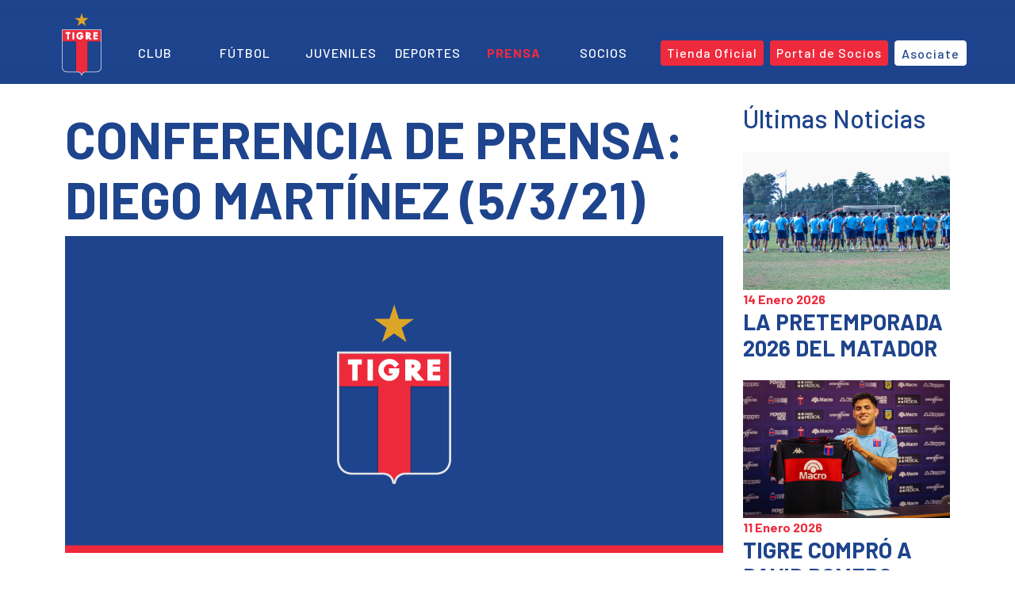

--- FILE ---
content_type: text/html; charset=UTF-8
request_url: https://catigre.com.ar/tigre_play/conferencia-de-prensa-diego-martinez-5-3-21/
body_size: 13429
content:
<!DOCTYPE html>
<html lang="es">
<head>
<meta charset="UTF-8">
<meta charset="UTF-8">
<meta name="viewport" content="width=device-width, initial-scale=1.0">
<meta http-equiv="X-UA-Compatible" content="ie=edge">
<meta name="description" content="Sitio Oficial del Club Atlético Tigre">
<base href="https://catigre.com.ar/" target="_self">
<!-- Global site tag (gtag.js) - Google Analytics -->
<script async src="https://www.googletagmanager.com/gtag/js?id=G-QS2NXWKXBJ"></script>
<script>
window.dataLayer = window.dataLayer || [];
function gtag(){dataLayer.push(arguments);}
gtag('js', new Date());
gtag('config', 'G-QS2NXWKXBJ');
</script>
<!-- Hotjar Tracking Code for https://catigre.com.ar -->
<script>
(function(h,o,t,j,a,r){
h.hj=h.hj||function(){(h.hj.q=h.hj.q||[]).push(arguments)};
h._hjSettings={hjid:2534621,hjsv:6};
a=o.getElementsByTagName('head')[0];
r=o.createElement('script');r.async=1;
r.src=t+h._hjSettings.hjid+j+h._hjSettings.hjsv;
a.appendChild(r);
})(window,document,'https://static.hotjar.com/c/hotjar-','.js?sv=');
</script>
<!-- FUENTES -->
<link rel="preconnect" href="https://fonts.gstatic.com">
<link href="https://fonts.googleapis.com/css2?family=Montserrat:ital,wght@0,100;0,200;0,300;0,400;0,500;0,600;0,700;0,800;0,900;1,100;1,200;1,300;1,400;1,500;1,600;1,700;1,800;1,900&display=swap" rel="stylesheet">
<link rel="preconnect" href="https://fonts.googleapis.com">
<link rel="preconnect" href="https://fonts.gstatic.com" crossorigin>
<link href="https://fonts.googleapis.com/css2?family=Barlow:ital,wght@0,100;0,200;0,300;0,400;0,500;0,600;0,700;0,800;0,900;1,100;1,200;1,300;1,400;1,500;1,600;1,700;1,800;1,900&display=swap" rel="stylesheet">
<!-- ICONOS -->
<script src="https://kit.fontawesome.com/12fda31b90.js" crossorigin="anonymous"></script>
<!-- BOOTSTRAP CSS -->
<link href="https://cdn.jsdelivr.net/npm/bootstrap@5.0.1/dist/css/bootstrap.min.css" rel="stylesheet" integrity="sha384-+0n0xVW2eSR5OomGNYDnhzAbDsOXxcvSN1TPprVMTNDbiYZCxYbOOl7+AMvyTG2x" crossorigin="anonymous">
<!-- FAVICON -->
<!-- PARA CUALQUIER NAVEGADOR -->
<link rel="icon" type="image/png" sizes="48x48" href="https://catigre.com.ar/wp-content/uploads/2021/07/favicon.png" >
<link rel="icon" type="image/png" sizes="16x16" href="https://catigre.com.ar/wp-content/uploads/2021/07/favicon-16x16.png">
<link rel="icon" type="image/png" sizes="32x32" href="https://catigre.com.ar/wp-content/uploads/2021/07/favicon-32x32.png">
<!-- PARA LOS MODELOS MAS RECIENTES DE IPAD Y IPHONE -->
<link rel="apple-touch-icon" sizes="57x57" href="https://catigre.com.ar/wp-content/uploads/2021/07/apple-icon-57x57.png">
<link rel="apple-touch-icon" sizes="60x60" href="https://catigre.com.ar/wp-content/uploads/2021/07/apple-icon-60x60.png">
<link rel="apple-touch-icon" sizes="72x72" href="https://catigre.com.ar/wp-content/uploads/2021/07/apple-icon-72x72.png">
<link rel="apple-touch-icon" sizes="76x76" href="https://catigre.com.ar/wp-content/uploads/2021/07/apple-icon-76x76.png">
<link rel="apple-touch-icon" sizes="114x114" href="https://catigre.com.ar/wp-content/uploads/2021/07/apple-icon-114x114.png">
<link rel="apple-touch-icon" sizes="120x120" href="https://catigre.com.ar/wp-content/uploads/2021/07/apple-icon-120x120.png">
<link rel="apple-touch-icon" sizes="144x144" href="https://catigre.com.ar/wp-content/uploads/2021/07/apple-icon-144x144.png">
<link rel="apple-touch-icon" sizes="152x152" href="https://catigre.com.ar/wp-content/uploads/2021/07/apple-icon-152x152.png">
<link rel="apple-touch-icon" sizes="180x180" href="https://catigre.com.ar/wp-content/uploads/2021/07/apple-icon-180x180.png">
<!-- PARA GOOGLE TV -->
<link rel="icon" type="image/png" sizes="192x192"  href="https://catigre.com.ar/wp-content/uploads/2021/07/android-icon-192x192.png">
<link rel="icon" type="image/png" sizes="96x96" href="https://catigre.com.ar/wp-content/uploads/2021/07/favicon-96x96.png">
<link rel="manifest" href="https://catigre.com.ar/superpwa-manifest.json"><!-- http://matadordevictoria.com/wp-content/uploads/2021/07/manifest.json -->
<meta name="msapplication-TileColor" content="#ffffff">
<meta name="msapplication-TileImage" content="https://catigre.com.ar/wp-content/uploads/2021/07/ms-icon-144x144.png">
<meta name="theme-color" content="#ffffff">
<!-- FIN FAVICON -->
<!-- Manifest added by SuperPWA - Progressive Web Apps Plugin For WordPress -->
<link rel="manifest" href="/superpwa-manifest.json">
<link rel="prefetch" href="/superpwa-manifest.json">
<meta name="theme-color" content="#1e448d">
<!-- / SuperPWA.com -->
<meta name='robots' content='index, follow, max-image-preview:large, max-snippet:-1, max-video-preview:-1' />
<!-- This site is optimized with the Yoast SEO plugin v26.7 - https://yoast.com/wordpress/plugins/seo/ -->
<title>Conferencia de prensa: Diego Martínez (5/3/21) - Club Atlético Tigre</title>
<link rel="canonical" href="https://catigre.com.ar/tigre_play/conferencia-de-prensa-diego-martinez-5-3-21/" />
<meta property="og:locale" content="es_ES" />
<meta property="og:type" content="article" />
<meta property="og:title" content="Conferencia de prensa: Diego Martínez (5/3/21) - Club Atlético Tigre" />
<meta property="og:url" content="https://catigre.com.ar/tigre_play/conferencia-de-prensa-diego-martinez-5-3-21/" />
<meta property="og:site_name" content="Club Atlético Tigre" />
<meta name="twitter:card" content="summary_large_image" />
<script type="application/ld+json" class="yoast-schema-graph">{"@context":"https://schema.org","@graph":[{"@type":"WebPage","@id":"https://catigre.com.ar/tigre_play/conferencia-de-prensa-diego-martinez-5-3-21/","url":"https://catigre.com.ar/tigre_play/conferencia-de-prensa-diego-martinez-5-3-21/","name":"Conferencia de prensa: Diego Martínez (5/3/21) - Club Atlético Tigre","isPartOf":{"@id":"https://catigre.com.ar/#website"},"datePublished":"2021-07-23T21:51:59+00:00","breadcrumb":{"@id":"https://catigre.com.ar/tigre_play/conferencia-de-prensa-diego-martinez-5-3-21/#breadcrumb"},"inLanguage":"es","potentialAction":[{"@type":"ReadAction","target":["https://catigre.com.ar/tigre_play/conferencia-de-prensa-diego-martinez-5-3-21/"]}]},{"@type":"BreadcrumbList","@id":"https://catigre.com.ar/tigre_play/conferencia-de-prensa-diego-martinez-5-3-21/#breadcrumb","itemListElement":[{"@type":"ListItem","position":1,"name":"Portada","item":"https://catigre.com.ar/"},{"@type":"ListItem","position":2,"name":"Tigre Play","item":"https://catigre.com.ar/tigre_play/"},{"@type":"ListItem","position":3,"name":"Conferencia de prensa: Diego Martínez (5/3/21)"}]},{"@type":"WebSite","@id":"https://catigre.com.ar/#website","url":"https://catigre.com.ar/","name":"Club Atlético Tigre","description":"Sitio Oficial","publisher":{"@id":"https://catigre.com.ar/#organization"},"potentialAction":[{"@type":"SearchAction","target":{"@type":"EntryPoint","urlTemplate":"https://catigre.com.ar/?s={search_term_string}"},"query-input":{"@type":"PropertyValueSpecification","valueRequired":true,"valueName":"search_term_string"}}],"inLanguage":"es"},{"@type":"Organization","@id":"https://catigre.com.ar/#organization","name":"Club Atlético Tigre","url":"https://catigre.com.ar/","logo":{"@type":"ImageObject","inLanguage":"es","@id":"https://catigre.com.ar/#/schema/logo/image/","url":"https://catigre.com.ar/wp-content/uploads/2021/06/escudo_tigre_logo.png","contentUrl":"https://catigre.com.ar/wp-content/uploads/2021/06/escudo_tigre_logo.png","width":51,"height":80,"caption":"Club Atlético Tigre"},"image":{"@id":"https://catigre.com.ar/#/schema/logo/image/"}}]}</script>
<!-- / Yoast SEO plugin. -->
<link rel='dns-prefetch' href='//c0.wp.com' />
<link rel="alternate" type="application/rss+xml" title="Club Atlético Tigre &raquo; Feed" href="https://catigre.com.ar/feed/" />
<link rel="alternate" type="application/rss+xml" title="Club Atlético Tigre &raquo; Feed de los comentarios" href="https://catigre.com.ar/comments/feed/" />
<link rel="alternate" title="oEmbed (JSON)" type="application/json+oembed" href="https://catigre.com.ar/wp-json/oembed/1.0/embed?url=https%3A%2F%2Fcatigre.com.ar%2Ftigre_play%2Fconferencia-de-prensa-diego-martinez-5-3-21%2F" />
<link rel="alternate" title="oEmbed (XML)" type="text/xml+oembed" href="https://catigre.com.ar/wp-json/oembed/1.0/embed?url=https%3A%2F%2Fcatigre.com.ar%2Ftigre_play%2Fconferencia-de-prensa-diego-martinez-5-3-21%2F&#038;format=xml" />
<style id='wp-img-auto-sizes-contain-inline-css'>
img:is([sizes=auto i],[sizes^="auto," i]){contain-intrinsic-size:3000px 1500px}
/*# sourceURL=wp-img-auto-sizes-contain-inline-css */
</style>
<link rel='stylesheet' id='wp-block-library-css' href='https://c0.wp.com/c/6.9/wp-includes/css/dist/block-library/style.min.css' media='all' />
<style id='wp-block-library-inline-css'>
.has-text-align-justify{text-align:justify;}
/*# sourceURL=wp-block-library-inline-css */
</style><style id='global-styles-inline-css'>
:root{--wp--preset--aspect-ratio--square: 1;--wp--preset--aspect-ratio--4-3: 4/3;--wp--preset--aspect-ratio--3-4: 3/4;--wp--preset--aspect-ratio--3-2: 3/2;--wp--preset--aspect-ratio--2-3: 2/3;--wp--preset--aspect-ratio--16-9: 16/9;--wp--preset--aspect-ratio--9-16: 9/16;--wp--preset--color--black: #000000;--wp--preset--color--cyan-bluish-gray: #abb8c3;--wp--preset--color--white: #ffffff;--wp--preset--color--pale-pink: #f78da7;--wp--preset--color--vivid-red: #cf2e2e;--wp--preset--color--luminous-vivid-orange: #ff6900;--wp--preset--color--luminous-vivid-amber: #fcb900;--wp--preset--color--light-green-cyan: #7bdcb5;--wp--preset--color--vivid-green-cyan: #00d084;--wp--preset--color--pale-cyan-blue: #8ed1fc;--wp--preset--color--vivid-cyan-blue: #0693e3;--wp--preset--color--vivid-purple: #9b51e0;--wp--preset--gradient--vivid-cyan-blue-to-vivid-purple: linear-gradient(135deg,rgb(6,147,227) 0%,rgb(155,81,224) 100%);--wp--preset--gradient--light-green-cyan-to-vivid-green-cyan: linear-gradient(135deg,rgb(122,220,180) 0%,rgb(0,208,130) 100%);--wp--preset--gradient--luminous-vivid-amber-to-luminous-vivid-orange: linear-gradient(135deg,rgb(252,185,0) 0%,rgb(255,105,0) 100%);--wp--preset--gradient--luminous-vivid-orange-to-vivid-red: linear-gradient(135deg,rgb(255,105,0) 0%,rgb(207,46,46) 100%);--wp--preset--gradient--very-light-gray-to-cyan-bluish-gray: linear-gradient(135deg,rgb(238,238,238) 0%,rgb(169,184,195) 100%);--wp--preset--gradient--cool-to-warm-spectrum: linear-gradient(135deg,rgb(74,234,220) 0%,rgb(151,120,209) 20%,rgb(207,42,186) 40%,rgb(238,44,130) 60%,rgb(251,105,98) 80%,rgb(254,248,76) 100%);--wp--preset--gradient--blush-light-purple: linear-gradient(135deg,rgb(255,206,236) 0%,rgb(152,150,240) 100%);--wp--preset--gradient--blush-bordeaux: linear-gradient(135deg,rgb(254,205,165) 0%,rgb(254,45,45) 50%,rgb(107,0,62) 100%);--wp--preset--gradient--luminous-dusk: linear-gradient(135deg,rgb(255,203,112) 0%,rgb(199,81,192) 50%,rgb(65,88,208) 100%);--wp--preset--gradient--pale-ocean: linear-gradient(135deg,rgb(255,245,203) 0%,rgb(182,227,212) 50%,rgb(51,167,181) 100%);--wp--preset--gradient--electric-grass: linear-gradient(135deg,rgb(202,248,128) 0%,rgb(113,206,126) 100%);--wp--preset--gradient--midnight: linear-gradient(135deg,rgb(2,3,129) 0%,rgb(40,116,252) 100%);--wp--preset--font-size--small: 13px;--wp--preset--font-size--medium: 20px;--wp--preset--font-size--large: 36px;--wp--preset--font-size--x-large: 42px;--wp--preset--spacing--20: 0.44rem;--wp--preset--spacing--30: 0.67rem;--wp--preset--spacing--40: 1rem;--wp--preset--spacing--50: 1.5rem;--wp--preset--spacing--60: 2.25rem;--wp--preset--spacing--70: 3.38rem;--wp--preset--spacing--80: 5.06rem;--wp--preset--shadow--natural: 6px 6px 9px rgba(0, 0, 0, 0.2);--wp--preset--shadow--deep: 12px 12px 50px rgba(0, 0, 0, 0.4);--wp--preset--shadow--sharp: 6px 6px 0px rgba(0, 0, 0, 0.2);--wp--preset--shadow--outlined: 6px 6px 0px -3px rgb(255, 255, 255), 6px 6px rgb(0, 0, 0);--wp--preset--shadow--crisp: 6px 6px 0px rgb(0, 0, 0);}:where(.is-layout-flex){gap: 0.5em;}:where(.is-layout-grid){gap: 0.5em;}body .is-layout-flex{display: flex;}.is-layout-flex{flex-wrap: wrap;align-items: center;}.is-layout-flex > :is(*, div){margin: 0;}body .is-layout-grid{display: grid;}.is-layout-grid > :is(*, div){margin: 0;}:where(.wp-block-columns.is-layout-flex){gap: 2em;}:where(.wp-block-columns.is-layout-grid){gap: 2em;}:where(.wp-block-post-template.is-layout-flex){gap: 1.25em;}:where(.wp-block-post-template.is-layout-grid){gap: 1.25em;}.has-black-color{color: var(--wp--preset--color--black) !important;}.has-cyan-bluish-gray-color{color: var(--wp--preset--color--cyan-bluish-gray) !important;}.has-white-color{color: var(--wp--preset--color--white) !important;}.has-pale-pink-color{color: var(--wp--preset--color--pale-pink) !important;}.has-vivid-red-color{color: var(--wp--preset--color--vivid-red) !important;}.has-luminous-vivid-orange-color{color: var(--wp--preset--color--luminous-vivid-orange) !important;}.has-luminous-vivid-amber-color{color: var(--wp--preset--color--luminous-vivid-amber) !important;}.has-light-green-cyan-color{color: var(--wp--preset--color--light-green-cyan) !important;}.has-vivid-green-cyan-color{color: var(--wp--preset--color--vivid-green-cyan) !important;}.has-pale-cyan-blue-color{color: var(--wp--preset--color--pale-cyan-blue) !important;}.has-vivid-cyan-blue-color{color: var(--wp--preset--color--vivid-cyan-blue) !important;}.has-vivid-purple-color{color: var(--wp--preset--color--vivid-purple) !important;}.has-black-background-color{background-color: var(--wp--preset--color--black) !important;}.has-cyan-bluish-gray-background-color{background-color: var(--wp--preset--color--cyan-bluish-gray) !important;}.has-white-background-color{background-color: var(--wp--preset--color--white) !important;}.has-pale-pink-background-color{background-color: var(--wp--preset--color--pale-pink) !important;}.has-vivid-red-background-color{background-color: var(--wp--preset--color--vivid-red) !important;}.has-luminous-vivid-orange-background-color{background-color: var(--wp--preset--color--luminous-vivid-orange) !important;}.has-luminous-vivid-amber-background-color{background-color: var(--wp--preset--color--luminous-vivid-amber) !important;}.has-light-green-cyan-background-color{background-color: var(--wp--preset--color--light-green-cyan) !important;}.has-vivid-green-cyan-background-color{background-color: var(--wp--preset--color--vivid-green-cyan) !important;}.has-pale-cyan-blue-background-color{background-color: var(--wp--preset--color--pale-cyan-blue) !important;}.has-vivid-cyan-blue-background-color{background-color: var(--wp--preset--color--vivid-cyan-blue) !important;}.has-vivid-purple-background-color{background-color: var(--wp--preset--color--vivid-purple) !important;}.has-black-border-color{border-color: var(--wp--preset--color--black) !important;}.has-cyan-bluish-gray-border-color{border-color: var(--wp--preset--color--cyan-bluish-gray) !important;}.has-white-border-color{border-color: var(--wp--preset--color--white) !important;}.has-pale-pink-border-color{border-color: var(--wp--preset--color--pale-pink) !important;}.has-vivid-red-border-color{border-color: var(--wp--preset--color--vivid-red) !important;}.has-luminous-vivid-orange-border-color{border-color: var(--wp--preset--color--luminous-vivid-orange) !important;}.has-luminous-vivid-amber-border-color{border-color: var(--wp--preset--color--luminous-vivid-amber) !important;}.has-light-green-cyan-border-color{border-color: var(--wp--preset--color--light-green-cyan) !important;}.has-vivid-green-cyan-border-color{border-color: var(--wp--preset--color--vivid-green-cyan) !important;}.has-pale-cyan-blue-border-color{border-color: var(--wp--preset--color--pale-cyan-blue) !important;}.has-vivid-cyan-blue-border-color{border-color: var(--wp--preset--color--vivid-cyan-blue) !important;}.has-vivid-purple-border-color{border-color: var(--wp--preset--color--vivid-purple) !important;}.has-vivid-cyan-blue-to-vivid-purple-gradient-background{background: var(--wp--preset--gradient--vivid-cyan-blue-to-vivid-purple) !important;}.has-light-green-cyan-to-vivid-green-cyan-gradient-background{background: var(--wp--preset--gradient--light-green-cyan-to-vivid-green-cyan) !important;}.has-luminous-vivid-amber-to-luminous-vivid-orange-gradient-background{background: var(--wp--preset--gradient--luminous-vivid-amber-to-luminous-vivid-orange) !important;}.has-luminous-vivid-orange-to-vivid-red-gradient-background{background: var(--wp--preset--gradient--luminous-vivid-orange-to-vivid-red) !important;}.has-very-light-gray-to-cyan-bluish-gray-gradient-background{background: var(--wp--preset--gradient--very-light-gray-to-cyan-bluish-gray) !important;}.has-cool-to-warm-spectrum-gradient-background{background: var(--wp--preset--gradient--cool-to-warm-spectrum) !important;}.has-blush-light-purple-gradient-background{background: var(--wp--preset--gradient--blush-light-purple) !important;}.has-blush-bordeaux-gradient-background{background: var(--wp--preset--gradient--blush-bordeaux) !important;}.has-luminous-dusk-gradient-background{background: var(--wp--preset--gradient--luminous-dusk) !important;}.has-pale-ocean-gradient-background{background: var(--wp--preset--gradient--pale-ocean) !important;}.has-electric-grass-gradient-background{background: var(--wp--preset--gradient--electric-grass) !important;}.has-midnight-gradient-background{background: var(--wp--preset--gradient--midnight) !important;}.has-small-font-size{font-size: var(--wp--preset--font-size--small) !important;}.has-medium-font-size{font-size: var(--wp--preset--font-size--medium) !important;}.has-large-font-size{font-size: var(--wp--preset--font-size--large) !important;}.has-x-large-font-size{font-size: var(--wp--preset--font-size--x-large) !important;}
/*# sourceURL=global-styles-inline-css */
</style>
<style id='classic-theme-styles-inline-css'>
/*! This file is auto-generated */
.wp-block-button__link{color:#fff;background-color:#32373c;border-radius:9999px;box-shadow:none;text-decoration:none;padding:calc(.667em + 2px) calc(1.333em + 2px);font-size:1.125em}.wp-block-file__button{background:#32373c;color:#fff;text-decoration:none}
/*# sourceURL=/wp-includes/css/classic-themes.min.css */
</style>
<!-- <link rel='stylesheet' id='tema-tigre-style-css' href='https://catigre.com.ar/wp-content/themes/tema-tigre/style.css?ver=1.0.0' media='all' /> -->
<!-- <link rel='stylesheet' id='slick_css-css' href='https://catigre.com.ar/wp-content/themes/tema-tigre/slick/css/slick.min.css' media='' /> -->
<!-- <link rel='stylesheet' id='slick_theme_css-css' href='https://catigre.com.ar/wp-content/themes/tema-tigre/slick/css/slick-theme.min.css' media='' /> -->
<link rel="stylesheet" type="text/css" href="//catigre.com.ar/wp-content/cache/wpfc-minified/e5yr6vz9/9x1fj.css" media="all"/>
<link rel='stylesheet' id='jetpack_css-css' href='https://c0.wp.com/p/jetpack/10.8.2/css/jetpack.css' media='all' />
<link rel="https://api.w.org/" href="https://catigre.com.ar/wp-json/" /><link rel="EditURI" type="application/rsd+xml" title="RSD" href="https://catigre.com.ar/xmlrpc.php?rsd" />
<link rel='shortlink' href='https://catigre.com.ar/?p=4610' />
<style type='text/css'>img#wpstats{display:none}</style>
<style type="text/css">
/* If html does not have either class, do not show lazy loaded images. */
html:not( .jetpack-lazy-images-js-enabled ):not( .js ) .jetpack-lazy-image {
display: none;
}
</style>
<script>
document.documentElement.classList.add(
'jetpack-lazy-images-js-enabled'
);
</script>
<style type="text/css" id="wp-custom-css">@media (min-width: 1199.98px) and (max-width: 1399.98px) {
label.menu-desktop__icono {
position: relative;
left: 60px;
bottom: 3px;
}  
}
.videos__video:first-of-type .videos__video--destacado-only {
padding: 0 1.5%;
padding-top: 50px;
}
.videos__video:first-of-type .videos__video--destacado-only h3 {
font-size: 3.2rem;
margin: 0;
}
@media (max-width: 992px) {
.navlist-buttons {
flex-direction: column;
width: 100% !important;
padding: 0 1rem;
}
}</style></head>
<body data-rsssl=1>
<div id="page" class="site">
<header class="header text-white">
<nav class="navbar navbar-expand-lg fixed-top navbar-dark bg-transparent vw-100 flex-column" id="navbar">
<div class="container justify-content-end d-none d-lg-flex">
<ul class="navbar__iconos list-inline list-unstyled my-auto me-2 fs-5">
<li class="list-inline-item">
<a href="https://wa.me/message/YCJFLK2ADO6KB1" target="_blank" class="text-reset"><i class="fab fa-whatsapp"></i></a>
</li>
<li class="list-inline-item">
<a href="https://es-la.facebook.com/catigreoficial/" target="_blank" class="text-reset"><i class="fab fa-facebook-f"></i></a>
</li>
<li class="list-inline-item">
<a href="https://twitter.com/catigreoficial?ref_src=twsrc%5Egoogle%7Ctwcamp%5Eserp%7Ctwgr%5Eauthor" target="_blank" class="text-reset"><i class="fab fa-twitter"></i></a>
</li>
<li class="list-inline-item">
<a href="https://www.instagram.com/catigreoficial/?hl=es-la" target="_blank" class="text-reset"><i class="fab fa-instagram"></i></a>
</li>
<li class="list-inline-item">
<a href="https://www.youtube.com/c/ClubATigre" target="_blank" class="text-reset"><i class="fab fa-youtube"></i></a>
</li>
<li class="list-inline-item">
<a class="collapsed text-reset" data-bs-toggle="collapse" href="#collapseExample" role="button" aria-expanded="false" aria-controls="collapseExample">
<i class="fas fa-search fas fa-search" aria-hidden="true"></i></a>                            
</li>
<div class="list-inline-item collapse width" id="collapseExample" style="">    
<form role="search" method="get" class="search-form-lupa" action="https://catigre.com.ar/">
<label>
<input type="search" class="search-field home" placeholder="Buscar …" value="" name="s" title="Buscar:">
<input type="submit" class="search-submit home" value="Aceptar">
</label>
</form>
</div>
</ul>
</div>
<div class="container navbar__row2 p-0 ps-2">
<button class="navbar-toggler border-0 fs-1" type="button" data-bs-toggle="collapse" data-bs-target="#navbarNav" aria-controls="navbarNav" aria-expanded="false" aria-label="Toggle navigation">
<i class="fas fa-bars text-white" id="menuMobileOpen"></i>
<i class="fas fa-times d-none text-white" id="menuMobileClose" style="width: 24.5px;"></i>
</button>	
<a class="navbar-brand m-0 pb-0" href="/">
<img src="https://catigre.com.ar/wp-content/uploads/2021/07/escudo_tigre_logo.svg" alt="Escudo" width="50" height="80" style="margin-top: -30px;">
</a>
<div class="collapse navbar-collapse justify-content-around" id="navbarNav">
<ul class="navbar-nav flex-row flex-wrap justify-content-evenly w-100">
<li class="nav-item col-5 py-2 col-lg-1">
<a class="nav-link text-white text-uppercase fs-6 mx-lg-auto" href="/club/">Club</a>
<ul class="list-unstyled d-lg-none">
<li class="mb-2"><a href="club/institucion/" class="text-reset text-decoration-none footer__menu--link px-1">Institución</a></li>
<li class="mb-2"><a href="club/historia/" class="text-reset text-decoration-none footer__menu--link px-1">Historia</a></li>
<li class="mb-2"><a href="club/estatuto/" class="text-reset text-decoration-none footer__menu--link px-1">Estatuto</a></li>
<li class="mb-2"><a href="club/autoridades/" class="text-reset text-decoration-none footer__menu--link px-1">Autoridades</a></li>
</ul>
</li>
<li class="nav-item col-5 py-2 col-lg-1 order-4 order-lg-0">
<a class="nav-link text-white text-uppercase fs-6 mx-lg-auto" href="/futbol/">Fútbol</a>
<ul class="list-unstyled d-lg-none">
<li class="mb-2"><a href="noticias/futbol_profesional/" class="text-reset text-decoration-none footer__menu--link px-1">Noticias</a></li>
<!--<li class="mb-2"><a href="futbol/plantel_profesional/" class="text-reset text-decoration-none footer__menu--link px-1">Plantel Profesional</a></li>-->
<!--<li><a href="" class="text-reset text-decoration-none footer__menu--link px-1">Fixture</a></li>-->
<!--<li><a href="" class="text-reset text-decoration-none footer__menu--link px-1">Estadísticas</a></li>-->
</ul>
</li>
<li class="nav-item col-5 py-2 col-lg-1 order-4 order-lg-0">
<a class="nav-link text-white text-uppercase fs-6 mx-lg-auto" href="/juveniles/">Juveniles</a>
<ul class="list-unstyled d-lg-none">
<li class="mb-2"><a href="noticias/juveniles" class="text-reset text-decoration-none footer__menu--link px-1">Noticias</a></li>
<li class="mb-2"><a href="juveniles/cuerpo_tecnico/" class="text-reset text-decoration-none footer__menu--link px-1">Cuerpo Técnico</a></li>
</ul>
</li>
<li class="nav-item col-5 py-2 col-lg-1 order-4 order-lg-0">
<a class="nav-link text-white text-uppercase fs-6 mx-lg-auto" href="/deportes/">Deportes</a>
<ul class="list-unstyled d-lg-none">
<li class="mb-2"><a href="category/deportes/futbol_femenino/" class="text-reset text-decoration-none footer__menu--link px-1">Fútbol Femenino</a></li>
<li class="mb-2"><a href="deportes/futbol_playa/" class="text-reset text-decoration-none footer__menu--link px-1">Fútbol Playa</a></li>
<li class="mb-2"><a href="deportes/futsal/" class="text-reset text-decoration-none footer__menu--link px-1">Futsal</a></li>
</ul>
</li>
<li class="nav-item col-5 py-2 col-lg-1 order-4 order-lg-0">
<a class="nav-link text-white text-uppercase fs-6 mx-lg-auto" href="/prensa/">Prensa</a>
<ul class="list-unstyled d-lg-none">
<li class="mb-2"><a href="prensa/acreditaciones/" class="text-reset text-decoration-none footer__menu--link px-1">Acreditaciones</a></li>
<li class="mb-2"><a href="tigre_play/" class="text-reset text-decoration-none footer__menu--link px-1">Tigre Play</a></li>
</ul>
</li>
<li class="nav-item col-5 py-2 col-lg-1 order-3 order-lg-0">
<a class="nav-link text-white text-uppercase fs-6 mx-lg-auto" href="/socios/">Socios</a>
<ul class="list-unstyled d-lg-none">
<li class="mb-2"><a href="/noticias/socios/" class="text-reset text-decoration-none footer__menu--link px-1">Noticias</a></li>
<li class="mb-2"><a href="http://portal.ourclub.io/cat" class="text-reset text-decoration-none footer__menu--link px-1" target="_blank">Portal de Socios</a></li>
<li class="mb-2"><a href="socios/valores/" class="text-reset text-decoration-none footer__menu--link px-1">Valores</a></li>
<li class="mb-2"><a href="socios/abonos/" class="text-reset text-decoration-none footer__menu--link px-1">Abonos</a></li>
<li class="mb-2"><a href="socios/penas/" class="text-reset text-decoration-none footer__menu--link px-1">Peñas</a></li>
<li class="mb-2"><a href="socios/preguntas-frecuentes/" class="text-reset text-decoration-none footer__menu--link px-1 text-nowrap">Preguntas Frecuentes</a></li>
</ul>
</li>
<ul class="list-unstyled d-flex col-12 col-lg-3 my-2 my-lg-0 justify-content-evenly justify-content-lg-between order-5 order-lg-0 navlist-buttons" style="width: 31%;">
<li class="nav-item p-1 li-destacado">
<a class="nav-link w-100 btn btn-primary text-white border-0 py-1 destacado text-nowrap after--none fs-6" id="headerButtonDestacado" href="https://tiendatigre.com.ar/" role="button" target="_blank" style="height: 32px;"><i class="fa fa-shopping-cart" aria-hidden="true"></i> Tienda Oficial</a>
</li>
<li class="nav-item p-1 li-destacado">
<a class="nav-link w-100 btn btn-primary text-white border-0 py-1 destacado text-nowrap after--none fs-6" id="headerButtonDestacado" href="http://portal.ourclub.io/cat" role="button" target="_blank" style="height: 32px;">Portal de Socios</a>
</li>
<li class="nav-item p-1 li-destacado">
<a class="nav-link w-100 btn btn-primary py-1 destacado_claro text-nowrap after--none fs-6" href="/socios/asociate/" role="button" style="height: 32px;">Asociate</a>
</li>
</ul>
<li class="list-inline-item d-none d-lg-inline-block" style="padding-top: 16px;">
<label for="menuDesktop" class="menu-desktop__icono">
<i class="fas fa-bars text-white fs-3" id="menuDesktopOpen"></i>
<!-- <i class="fas fa-times fs-3 d-none" id="menuDesktopClose" style="width: 24.5px;"></i> -->
</label>
<input type="checkbox" id="menuDesktop">
<ul class="menu-desktop__lista list-unstyled row justify-content-center position-fixed start-0 end-0 gy-4 pt-5">
<li class="lista__item--superior h4 text-uppercase col-2">
<a href="/club/" class="text-reset text-decoration-none h3">Club</a>
<ul class="list-unstyled h5 text-capitalize fw-lighter mt-2 fs-4">
<li class="my-3"><a href="/club/institucion/" class="text-reset text-decoration-none px-1 header__menu-desktop--link">Institución</a></li>
<li class="my-3"><a href="/club/historia/" class="text-reset text-decoration-none px-1 header__menu-desktop--link">Historia</a></li>
<li class="my-3"><a href="/club/estatuto/" class="text-reset text-decoration-none px-1 header__menu-desktop--link">Estatuto</a></li>
<li class="my-3"><a href="/club/autoridades/" class="text-reset text-decoration-none px-1 header__menu-desktop--link">Autoridades</a></li>
</ul>
</li>
<li class="lista__item--superior h4 text-uppercase col-2">
<a href="/futbol/" class="text-reset text-decoration-none h3">Fútbol</a>
<ul class="list-unstyled h5 text-capitalize fw-lighter mt-2 fs-4">
<li class="my-3"><a href="/noticias/futbol_profesional/" class="text-reset text-decoration-none px-1 header__menu-desktop--link">Noticias</a></li>
<!--<li class="my-3"><a href="/futbol/plantel_profesional/" class="text-reset text-decoration-none px-1 header__menu-desktop--link">Plantel Profesional</a></li>-->
<!--<li><a href="/futbol/fixture/" class="text-reset text-decoration-none px-1 header__menu-desktop--link">Fixture</a></li>-->
<!--<li><a href="/futbol/estadisticas/" class="text-reset text-decoration-none px-1 header__menu-desktop--link">Estadísticas</a></li>-->
</ul>
</li>
<li class="lista__item--superior h4 text-uppercase col-2 order-5">
<a href="/socios/" class="text-reset text-decoration-none h3">Socios</a>
<ul class="list-unstyled h5 text-capitalize fw-lighter mt-2 fs-4 border-end-0">      
<li class="my-3"><a href="/noticias/socios/" class="text-reset text-decoration-none px-1 header__menu-desktop--link">Noticias</a></li>
<li class="my-3"><a href="http://portal.ourclub.io/cat" class="text-reset text-decoration-none px-1 header__menu-desktop--link" target="_blank">Portal Socios</a></li>
<li class="my-3"><a href="/socios/valores/" class="text-reset text-decoration-none px-1 header__menu-desktop--link">Valores</a></li>
<li class="my-3"><a href="/socios/abonos/" class="text-reset text-decoration-none px-1 header__menu-desktop--link">Abonos</a></li>
<li class="my-3"><a href="/socios/penas/" class="text-reset text-decoration-none px-1 header__menu-desktop--link">Peñas</a></li>
<li class="my-3"><a href="/socios/preguntas-frecuentes/" class="text-reset text-decoration-none header__menu-desktop--link px-1 text-nowrap">Preguntas Frecuentes</a></li>
</ul>
</li>
<li class="lista__item--superior h4 text-uppercase col-2 order-3">
<a href="/deportes/" class="text-reset text-decoration-none h3">Deportes</a>
<ul class="list-unstyled h5 text-capitalize fw-lighter mt-2 fs-4">
<li class="my-3"><a href="/deportes/futbol_femenino/" class="text-reset text-decoration-none px-1 header__menu-desktop--link">Fútbol Femenino</a></li>
<li class="my-3"><a href="/deportes/futbol_playa/" class="text-reset text-decoration-none px-1 header__menu-desktop--link">Fútbol Playa</a></li>
<li class="my-3"><a href="/deportes/futsal/" class="text-reset text-decoration-none px-1 header__menu-desktop--link">Futsal</a></li>
</ul>
</li>
<li class="lista__item--superior h4 text-uppercase col-2">
<a href="/juveniles/" class="text-reset text-decoration-none h3">Juveniles</a>
<ul class="list-unstyled h5 text-capitalize fw-lighter mt-2 fs-4">
<li class="my-3"><a href="noticias/juveniles/" class="text-reset text-decoration-none px-1 header__menu-desktop--link">Noticias</a></li>
<li class="my-3"><a href="juveniles/cuerpo_tecnico/" class="text-reset text-decoration-none px-1 header__menu-desktop--link">Cuerpo Técnico</a></li>
</ul>
</li>
<li class="lista__item--superior h4 text-uppercase col-2 order-4">
<a href="/prensa/" class="text-reset text-decoration-none h3">Prensa</a>
<ul class="list-unstyled h5 text-capitalize fw-lighter mt-2 fs-4">
<li class="my-3"><a href="prensa/acreditaciones/" class="text-reset text-decoration-none px-1 header__menu-desktop--link">Acreditaciones</a></li>
<li class="my-3"><a href="tigre_play" class="text-reset text-decoration-none px-1 header__menu-desktop--link">Tigre Play</a></li>
</ul>
</li>
<label for="menuDesktop" class="menu-desktop__icono--inside position-absolute">
<i class="fas fa-times fs-3" id="menuDesktopClose" style="width: 24.5px;"></i>
</label>
</ul>							
</li>
</ul>
<ul class="navbar__iconos list-inline list-unstyled my-auto mx-5 fs-5 d-lg-none d-flex justify-content-evenly">
<li class="list-inline-item">
<a href="https://wa.me/message/YCJFLK2ADO6KB1" target="_blank" class="text-reset"><i class="fab fa-whatsapp"></i></a>
</li>
<li class="list-inline-item me-2">
<a href="https://es-la.facebook.com/catigreoficial/" target="_blank" class="text-reset"><i class="fab fa-facebook-f"></i></a>
</li>
<li class="list-inline-item me-2">
<a href="https://twitter.com/catigreoficial?ref_src=twsrc%5Egoogle%7Ctwcamp%5Eserp%7Ctwgr%5Eauthor" target="_blank" class="text-reset"><i class="fab fa-twitter"></i></a>
</li>
<li class="list-inline-item me-2">
<a href="https://www.instagram.com/catigreoficial/?hl=es-la" target="_blank" class="text-reset"><i class="fab fa-instagram"></i></a>
</li>
<li class="list-inline-item me-2">
<a href="https://www.youtube.com/c/ClubATigre" target="_blank" class="text-reset"><i class="fab fa-youtube"></i></a>
</li>
<li class="list-inline-item me 2">
<a href="https://catigre.com.ar/buscar/" target="_blank" class="text-reset"><i class="fas fa-search fas fa-search" aria-hidden="true"></i></a>                            
</li>					
</ul>
</div>
</div>
</nav>
</header><style>
.noticia__fecha {
font-weight: 700 !important;
}
.noticia__epigrafe {
font-weight: 500;
}
.noticia__cuerpo p {
margin-bottom: 0;
}
.post-thumbnail img {
width: 100%;
height: auto;
}
/* ICONOS COMPARTIR */
.sd-content {
display: inline-block;
}
.robots-nocontent.sd-block.sd-social.sd-social-icon.sd-sharing {
margin-top: 30px;
border-bottom: 2px solid var(--color_primario);
text-align: right;
}
div.sharedaddy h3.sd-title:before {
transform: rotate(90deg);
position: absolute;
right: -35px;
bottom: -10px;		
width: 40px;
border-color: var(--color_primario);
border-width: 2px;
}
div.sharedaddy h3.sd-title {
position: relative;
margin-right: 30px;
margin-bottom: 0;
font-size: 1.2rem;
text-transform: uppercase;
color: var(--color_primario);
}
.sd-social-icon .sd-content ul li[class*=share-].share-twitter a.sd-button, .sd-social-icon .sd-content ul li[class*=share-].share-facebook a.sd-button, .sd-social-icon .sd-content ul li[class*=share-].share-jetpack-whatsapp a.sd-button {
background: none;
color: var(--color_primario) !important;
transform: scale(2);
}
.sd-social-icon .sd-content ul li[class*=share-] a.sd-button:before {
top: 0px;
left: 1px;
}
/* SIDEBAR */
.noticias-relacionadas {
top: 90px;
height: fit-content !important;
height: -moz-fit-content !important;
}
.noticias-relacionadas__noticia img {
width: 100%;
height: auto;
}
.noticias-relacionadas__noticia--titulo:hover {
text-decoration: underline !important;
}
/* ETIQUETAS */
.noticia__etiquetas > a {
outline: 2px solid var(--color_primario);
outline-offset: 5px;
margin-bottom: 20px;
margin-left: 5px;
margin-right: 20px;
text-decoration: none;
color: var(--color_primario);
font-weight: 600;
font-size: 1.1rem !important;
white-space: nowrap;
}
.noticia__etiquetas {
width: auto;
display: flex;
flex-wrap: wrap;
}
/* FIN ETIQUETAS */
.rect-blue {
background-color: var(--color_primario);
height: 106px; 
}
@media (max-width: 991.98px) {
.rect-blue {
height: 76px; 
}
}
</style>
<div class="rect-blue">
</div>
<main id="primary" class="site-main container py-4 pb-5 mb-5">
<div class="row">
<article class="noticia col-12 col-lg-9" id="post-4610" class="post-4610 tigre_play type-tigre_play status-publish hentry">
<header class="entry-header">
<h2 class="c-rojo fw-bold">
</h2>
<h1 class="entry-title c-azul display-3 fw-bolder text-uppercase" style="word-break: break-word;">Conferencia de prensa: Diego Martínez (5/3/21)</h1>		</header><!-- .entry-header -->
<figure>
<img src="/wp-content/uploads/2021/07/img_predeterminada.jpg" />
<figcaption class="noticia__epigrafe c-azul fst-italic fs-6 mt-2"></figcaption>
</figure>
<h2>
</h2>
<div class="noticia__cuerpo fs-5">
</div>
<footer class="entry-footer">
</footer><!-- .entry-footer -->
<div class="noticia__etiquetas">
</div>
</article><!-- #post-4610 -->
<nav class="col-12 col-lg-3 position-sticky noticias-relacionadas mt-4 mt-lg-0">
<h2 class="c-azul">
Últimas Noticias
</h2>
<div class="row">
<article class="col-12 col-md-4 col-lg-12 noticias-relacionadas__noticia mt-3">
<a href="https://catigre.com.ar/noticias/la-pretemporada-2026-del-matador/" class="text-decoration-none noticias-relacionadas__noticia--titulo">
<img width="2560" height="1707" src="https://catigre.com.ar/wp-content/uploads/2026/01/IMG_0715_1-scaled.jpg" class="attachment-post-thumbnail size-post-thumbnail wp-post-image jetpack-lazy-image" alt="" decoding="async" fetchpriority="high" data-lazy-srcset="https://catigre.com.ar/wp-content/uploads/2026/01/IMG_0715_1-scaled.jpg 2560w, https://catigre.com.ar/wp-content/uploads/2026/01/IMG_0715_1-300x200.jpg 300w, https://catigre.com.ar/wp-content/uploads/2026/01/IMG_0715_1-1024x683.jpg 1024w, https://catigre.com.ar/wp-content/uploads/2026/01/IMG_0715_1-768x512.jpg 768w, https://catigre.com.ar/wp-content/uploads/2026/01/IMG_0715_1-1536x1024.jpg 1536w, https://catigre.com.ar/wp-content/uploads/2026/01/IMG_0715_1-2048x1365.jpg 2048w" data-lazy-sizes="(max-width: 2560px) 100vw, 2560px" data-lazy-src="https://catigre.com.ar/wp-content/uploads/2026/01/IMG_0715_1-scaled.jpg?is-pending-load=1" srcset="[data-uri]" />				  <div>
<time class="c-rojo fw-bold text-capitalize" datetime="2026-01-14"> 14 enero 2026 </time>
<h3 class="c-azul fw-bold">LA PRETEMPORADA 2026 DEL MATADOR</h3>
</div>
</a>
</article>
<article class="col-12 col-md-4 col-lg-12 noticias-relacionadas__noticia mt-3">
<a href="https://catigre.com.ar/noticias/tigre-compro-a-david-romero/" class="text-decoration-none noticias-relacionadas__noticia--titulo">
<img width="2560" height="1707" src="https://catigre.com.ar/wp-content/uploads/2026/01/IMG_0104-1-scaled.jpg" class="attachment-post-thumbnail size-post-thumbnail wp-post-image jetpack-lazy-image" alt="" decoding="async" data-lazy-srcset="https://catigre.com.ar/wp-content/uploads/2026/01/IMG_0104-1-scaled.jpg 2560w, https://catigre.com.ar/wp-content/uploads/2026/01/IMG_0104-1-300x200.jpg 300w, https://catigre.com.ar/wp-content/uploads/2026/01/IMG_0104-1-1024x683.jpg 1024w, https://catigre.com.ar/wp-content/uploads/2026/01/IMG_0104-1-768x512.jpg 768w, https://catigre.com.ar/wp-content/uploads/2026/01/IMG_0104-1-1536x1024.jpg 1536w, https://catigre.com.ar/wp-content/uploads/2026/01/IMG_0104-1-2048x1365.jpg 2048w" data-lazy-sizes="(max-width: 2560px) 100vw, 2560px" data-lazy-src="https://catigre.com.ar/wp-content/uploads/2026/01/IMG_0104-1-scaled.jpg?is-pending-load=1" srcset="[data-uri]" />				  <div>
<time class="c-rojo fw-bold text-capitalize" datetime="2026-01-11"> 11 enero 2026 </time>
<h3 class="c-azul fw-bold">TIGRE COMPRÓ A DAVID ROMERO</h3>
</div>
</a>
</article>
<article class="col-12 col-md-4 col-lg-12 noticias-relacionadas__noticia mt-3">
<a href="https://catigre.com.ar/noticias/tigre-disputo-su-primer-amistoso-de-preteporada-ante-talleres-de-cordoba/" class="text-decoration-none noticias-relacionadas__noticia--titulo">
<img width="2560" height="1707" src="https://catigre.com.ar/wp-content/uploads/2026/01/IMG_0374-scaled.jpg" class="attachment-post-thumbnail size-post-thumbnail wp-post-image jetpack-lazy-image" alt="" decoding="async" data-lazy-srcset="https://catigre.com.ar/wp-content/uploads/2026/01/IMG_0374-scaled.jpg 2560w, https://catigre.com.ar/wp-content/uploads/2026/01/IMG_0374-300x200.jpg 300w, https://catigre.com.ar/wp-content/uploads/2026/01/IMG_0374-1024x683.jpg 1024w, https://catigre.com.ar/wp-content/uploads/2026/01/IMG_0374-768x512.jpg 768w, https://catigre.com.ar/wp-content/uploads/2026/01/IMG_0374-1536x1024.jpg 1536w, https://catigre.com.ar/wp-content/uploads/2026/01/IMG_0374-2048x1365.jpg 2048w" data-lazy-sizes="(max-width: 2560px) 100vw, 2560px" data-lazy-src="https://catigre.com.ar/wp-content/uploads/2026/01/IMG_0374-scaled.jpg?is-pending-load=1" srcset="[data-uri]" />				  <div>
<time class="c-rojo fw-bold text-capitalize" datetime="2026-01-09"> 09 enero 2026 </time>
<h3 class="c-azul fw-bold">TIGRE DISPUTÓ SU PRIMER AMISTOSO DE PRETEPORADA ANTE TALLERES DE CÓRDOBA</h3>
</div>
</a>
</article>
</div>
</nav>
</div>
</main><!-- #main -->
<div class="tagcloud d-none">
</div>
	
<footer id="footer" class="footer border-top border-light border-2 ">
<div class="container footer__menu p5-0 pt-md-5">
<section class="row pb-4 d-none d-md-flex">
<div class="col-12 col-md-4 order-2 order-md-0">
<img class="footer__menu--escudo w-100" src="https://catigre.com.ar/wp-content/uploads/2021/07/escudo_tigre_logo.svg" alt="Escudo del Club">
</div>
<div class="row col-12 col-md-8 align-content-end text-white text-center text-sm-start">
<div class="col-6 col-lg-4">
<h4 class="text-uppercase px-1">Club</h4>
<ul class="list-unstyled">
<li><a href="club/institucion/" class="text-reset text-decoration-none footer__menu--link px-1">Institución</a></li>
<li><a href="club/historia/" class="text-reset text-decoration-none footer__menu--link px-1">Historia</a></li>
<li><a href="club/estatuto/" class="text-reset text-decoration-none footer__menu--link px-1">Estatuto</a></li>
<li><a href="club/autoridades/" class="text-reset text-decoration-none footer__menu--link px-1">Autoridades</a></li>
</ul>
</div>
<div class="col-6 col-lg-4 order-4">
<h4 class="text-uppercase px-1">Fútbol</h4>
<ul class="list-unstyled">
<li><a href="noticias/futbol_profesional/" class="text-reset text-decoration-none footer__menu--link px-1">Noticias</a></li>
<!--<li><a href="futbol/plantel_profesional/" class="text-reset text-decoration-none footer__menu--link px-1">Plantel Profesional</a></li>-->
<!--<li><a href="" class="text-reset text-decoration-none footer__menu--link px-1">Fixture</a></li>-->
<!--<li><a href="" class="text-reset text-decoration-none footer__menu--link px-1">Estadísticas</a></li>-->
</ul>
</div>
<div class="col-6 col-lg-4 order-3">
<h4 class="text-uppercase px-1">Deportes</h4>
<ul class="list-unstyled">
<li><a href="/deportes/futbol_femenino/" class="text-reset text-decoration-none footer__menu--link px-1">Fútbol Femenino</a></li>
<li><a href="deportes/futbol_playa/" class="text-reset text-decoration-none footer__menu--link px-1">Fútbol Playa</a></li>
<li><a href="deportes/futsal/" class="text-reset text-decoration-none footer__menu--link px-1">Futsal</a></li>
</ul>
</div>
<div class="col-6 col-lg-4 order-5">
<h4 class="text-uppercase px-1">Juveniles</h4>
<ul class="list-unstyled">
<li><a href="noticias/juveniles" class="text-reset text-decoration-none footer__menu--link px-1">Noticias</a></li>
<li><a href="juveniles/cuerpo_tecnico/" class="text-reset text-decoration-none footer__menu--link px-1">Cuerpo Técnico</a></li>
</ul>
</div>
<div class="col-6 col-lg-4 order-last">
<h4 class="text-uppercase px-1">Prensa</h4>
<ul class="list-unstyled">
<li><a href="prensa/acreditaciones/" class="text-reset text-decoration-none footer__menu--link px-1">Acreditaciones</a></li>
<li><a href="tigre_play/" class="text-reset text-decoration-none footer__menu--link px-1">Tigre Play</a></li>
</ul>
</div>
<div class="col-6 col-lg-4">
<h4 class="text-uppercase px-1">Socios</h4>
<ul class="list-unstyled">
<li><a href="noticias/socios/" class="text-reset text-decoration-none footer__menu--link px-1">Noticias</a></li>
<li><a href="http://portal.ourclub.io/cat" class="text-reset text-decoration-none footer__menu--link px-1" target="_blank">Portal de Socios</a></li>
<li><a href="socios/valores/" class="text-reset text-decoration-none footer__menu--link px-1">Valores</a></li>
<li><a href="socios/abonos/" class="text-reset text-decoration-none footer__menu--link px-1">Abonos</a></li>
<li><a href="socios/penas/" class="text-reset text-decoration-none footer__menu--link px-1">Peñas</a></li>
<li><a href="socios/preguntas-frecuentes/" class="text-reset text-decoration-none footer__menu--link px-1">Preguntas Frecuentes</a></li>
</ul>
</div>
</div>
</section>
<section class="footer__menu--sponsors row py-0 py-md-5 border-top border-white border-2">
<div class="col-12 col-lg-4 text-center border-end border-white border-2 my-4 my-lg-0 mt-lg-3"><img class="sponsors__logo" src="https://catigre.com.ar/wp-content/uploads/2021/07/logo-macro.svg" alt="Sponsor Banco Macro"></div>
<div class="col-12 col-lg-4 text-center border-end border-white border-2 my-4 my-lg-0 mt-lg-3"><img class="sponsors__logo w-75" src="https://catigre.com.ar/wp-content/uploads/2021/11/Logo-Kappa.svg" alt="Sponsor Kappa"></div>
<div class="col-12 col-lg-4 text-center border-2 my-4 my-lg-0 mt-lg-3"><img class="sponsors__logo" src="https://catigre.com.ar/wp-content/uploads/2022/03/logo-gatorade.svg" alt="Sponsor Gatorade"></div>
<!--<div class="col-12 col-lg-4 text-center  border-2 my-4 my-lg-0 mt-lg-3"><img class="sponsors__logo" src="https://catigre.com.ar/wp-content/uploads/2021/07/logo-cocacola.svg" alt="Sponsor Coca-Cola"></div>-->
<!--<div class="col-12 col-lg-3 text-center my-4 my-lg-0 mt-lg-3"><img class="sponsors__logo" src="https://catigre.com.ar/wp-content/uploads/2021/07/logo-chevallier.svg" alt="Sponsor Chevallier"></div>-->
</section>
</div>
<address class="container-fluid footer__info text-center py-3 mb-0 text-white">
<b>
Club Atlético Tigre			</b>
<span class="footer__info--datos fw-light">
<span class="d-none d-sm-inline"> | </span>
<span class="text-nowrap">Guido Spano 1053</span> - CP 1644 - Victoria - Argentina <a href="tel:+54 11 4744-3949" class="text-nowrap"><i class="fas fa-phone-alt"></i> (54-11) 4744-3949</a> <a href="mailto:info@catigre.com.ar" target="_blank" class="text-nowrap"><i class="far fa-envelope"></i> info@catigre.com.ar</a> 
</span>
</address>
</footer>
</div>
<script type="speculationrules">
{"prefetch":[{"source":"document","where":{"and":[{"href_matches":"/*"},{"not":{"href_matches":["/wp-*.php","/wp-admin/*","/wp-content/uploads/*","/wp-content/*","/wp-content/plugins/*","/wp-content/themes/tema-tigre/*","/*\\?(.+)"]}},{"not":{"selector_matches":"a[rel~=\"nofollow\"]"}},{"not":{"selector_matches":".no-prefetch, .no-prefetch a"}}]},"eagerness":"conservative"}]}
</script>
<script id="superpwa-register-sw-js-extra">
var superpwa_sw = {"url":"/superpwa-sw.js&action=wpfastestcache","disable_addtohome":"0","enableOnDesktop":""};
//# sourceURL=superpwa-register-sw-js-extra
</script>
<script src="https://catigre.com.ar/wp-content/plugins/super-progressive-web-apps/public/js/register-sw.js" id="superpwa-register-sw-js"></script>
<script src="https://catigre.com.ar/wp-content/themes/tema-tigre/js/navigation.js?ver=1.0.0" id="tema-tigre-navigation-js"></script>
<script src="https://catigre.com.ar/wp-content/themes/tema-tigre/js/script.js?ver=1.0.0" id="tema-tigre-script-js"></script>
<script src="https://catigre.com.ar/wp-content/themes/tema-tigre/slick/js/slick.min.js" id="slick_jquery-js"></script>
<script src="https://catigre.com.ar/wp-content/themes/tema-tigre/slick/js/custom_script.js" id="custom_jquery-js"></script>
<script src="https://catigre.com.ar/wp-content/plugins/jetpack/jetpack_vendor/automattic/jetpack-lazy-images/dist/intersection-observer.js?minify=false&amp;ver=d9298cd9df65ad92eff12a3a90a1a5b8" id="jetpack-lazy-images-polyfill-intersectionobserver-js"></script>
<script id="jetpack-lazy-images-js-extra">
var jetpackLazyImagesL10n = {"loading_warning":"Las im\u00e1genes a\u00fan est\u00e1n cargando. Cancela la impresi\u00f3n y vuelve a intentarlo."};
//# sourceURL=jetpack-lazy-images-js-extra
</script>
<script src="https://catigre.com.ar/wp-content/plugins/jetpack/jetpack_vendor/automattic/jetpack-lazy-images/dist/lazy-images.js?minify=false&amp;ver=a902a338e584591be6603d4879c43367" id="jetpack-lazy-images-js"></script>
<script src='https://stats.wp.com/e-202603.js' defer></script>
<script>
_stq = window._stq || [];
_stq.push([ 'view', {v:'ext',j:'1:10.8.2',blog:'194303707',post:'4610',tz:'-3',srv:'catigre.com.ar'} ]);
_stq.push([ 'clickTrackerInit', '194303707', '4610' ]);
</script>
<!-- BOOTSTRAP JS -->
<script src="https://cdn.jsdelivr.net/npm/bootstrap@5.0.1/dist/js/bootstrap.bundle.min.js" integrity="sha384-gtEjrD/SeCtmISkJkNUaaKMoLD0//ElJ19smozuHV6z3Iehds+3Ulb9Bn9Plx0x4" crossorigin="anonymous"></script>
<script>
var tooltipTriggerList = [].slice.call(document.querySelectorAll('[data-bs-toggle="tooltip"]'))
var tooltipList = tooltipTriggerList.map(function (tooltipTriggerEl) {
return new bootstrap.Tooltip(tooltipTriggerEl)
});
</script>
</body>
</html><script>
const etiquetasInicial = Array.from(document.getElementsByClassName('tagcloud')[0].children);
const etiquetasFinal = document.getElementsByClassName('noticia__etiquetas')[0];
for (var i = 0; i < etiquetasInicial.length; i++) {
etiquetasFinal.append(etiquetasInicial[i]);
}
</script>
<!-- WP Fastest Cache file was created in 0.3216872215271 seconds, on 18-01-26 14:39:02 --><!-- need to refresh to see cached version -->

--- FILE ---
content_type: image/svg+xml
request_url: https://catigre.com.ar/wp-content/uploads/2021/11/Logo-Kappa.svg
body_size: 5667
content:
<svg xmlns="http://www.w3.org/2000/svg" viewBox="0 0 680.65 105.58"><defs><style>.cls-1{fill:#fff;}</style></defs><title>Asset 11</title><g id="Layer_2" data-name="Layer 2"><g id="Layer_1-2" data-name="Layer 1"><path class="cls-1" d="M113.91,49.77c-3-1.13-6.1-2.24-9.16-3.33v.28a26.85,26.85,0,0,0,.76,2.77,11.16,11.16,0,0,1,1,2.77c0,1.36-2.81,2.28-3.32,2.59-.08,0-.22,0-.3,0-1.13.83-1.09,2.16-1.27,3.14l-.06,1.43c0,.46-.08,1.86.76,1.86a1.56,1.56,0,0,0,1.2-.58c3-2.77,5.91-5.77,8.84-8.65.38-.38,1.72-1.49,1.72-2A.32.32,0,0,0,113.91,49.77Z"/><path class="cls-1" d="M165.49,72.58c-2.2-1.19-4.76-1.94-7.1-3.61-1.2-.86-2.38-1.75-3.62-2.52a26.15,26.15,0,0,1-3.27-1.92A28,28,0,0,1,146.6,59c-2.23-3.23-4.32-6.49-6.39-9.61a14.85,14.85,0,0,1-1.39-2.18c0-.12.16-.87.2-1.31a12.38,12.38,0,0,0,.11-1.49l-.06-1.23c0-.3-.11-.65-.14-.95a8.69,8.69,0,0,0-1.4-3.77,19.82,19.82,0,0,0-2.65-2.7,8.3,8.3,0,0,0-5.1-2,15.62,15.62,0,0,0-2.27.26,6.07,6.07,0,0,0-1.06.25c-.53.18-1,.67-1.56.91a5.34,5.34,0,0,1-1.19.17c-1.28-2.5-2.81-5-4.31-7.51a15.22,15.22,0,0,1-1-1.75l.1-.87a9.1,9.1,0,0,0-.42-2.42c-.08-.26-.39-.38-.42-.55a11.87,11.87,0,0,1-.16-1.58c0-.12.4-.68.47-1a8.07,8.07,0,0,0,.28-1.73,2.47,2.47,0,0,0-.24-1.24,4.31,4.31,0,0,0-.24-.85,9.92,9.92,0,0,0-3.49-2.92s-1.25-1.68-1.36-1.93,0-.72-.18-1-.47-.68-.62-1a8.93,8.93,0,0,0-2.59-3.19c-.28-.2-2.15-1.44-2.77-1.79a11.08,11.08,0,0,0-2-.73c-.13,0-.68-.23-1-.27-.85-.15-2.62-.26-2.74-.26l-1.56,0a25.74,25.74,0,0,0-3.1.31c-.47.12-2.1.53-2.82.8s-2.56.87-3,1.11a10.12,10.12,0,0,0-2,.6,10.4,10.4,0,0,0-1.27.89A14.12,14.12,0,0,0,84.6,9.93c-.51,1-1,2.08-1.51,3.1a12.7,12.7,0,0,0-2.33-6.26L78.24,3.64c-.06-.07-1.22-1-1.28-1A28,28,0,0,0,73.64,1,16.7,16.7,0,0,0,71.16.27C70.1.08,65.88,0,65.88,0H65A12.75,12.75,0,0,0,63.6.07a21.17,21.17,0,0,0-3.31.56,35.28,35.28,0,0,0-3.24,1.59c-.46.24-2.84,1.81-3.08,2A19,19,0,0,0,50.65,7.4c-.17.2-.2.5-.33.69a8.09,8.09,0,0,0-1.42,3.34c0,.24-.15.54-.18.79a8.07,8.07,0,0,0,0,1.11,14.6,14.6,0,0,0,.27,2.3c.05.23.34.43.34.55s-1.74,2.27-2.5,3.44a1.5,1.5,0,0,0-.12.75l-.1,1.17A12.1,12.1,0,0,0,46.72,23a4.58,4.58,0,0,0,.46,1.29c.24.43.89,1,.89,1.13a31.62,31.62,0,0,1-1.5,4,4.82,4.82,0,0,0-2-.3l-1.67.05c-.65.1-1.32.22-1.92.35-.3.06-.72.29-.84.29s-.44-.25-.56-.25H37.68a6.33,6.33,0,0,0-.87.33c-2.94,1-5.6,4.92-6.5,7.46A6.49,6.49,0,0,0,30,38.74l-.15,3.55c0,.11.12.46.13.71a5.83,5.83,0,0,0,.37,1.92,34.9,34.9,0,0,1-2.1,3.46C26,52.05,23.75,55.9,20.22,59.44A14.66,14.66,0,0,1,17,61.84c-.33.18-.59.47-.91.67a45.64,45.64,0,0,1-5.54,2.79,26.39,26.39,0,0,1-3.62,1.51C5,67.3,1.74,69.16.91,71.5c-.1.29-.28.64-.35.93s-.19.6-.24.84a9.79,9.79,0,0,0,.12,5.38c.93,2.8,4.27,6.16,6.43,7.23A20.3,20.3,0,0,0,13,87.53c.61,0,1.21.18,1.77.22l3.77,0,4.24-.7a14.47,14.47,0,0,1,1.9,0l2.42.2,3.37.05a12.51,12.51,0,0,0,5-1.42,9.6,9.6,0,0,0,1.21-.68,9.68,9.68,0,0,0,3.24-5.35,12.74,12.74,0,0,0,.39-1.68,15.65,15.65,0,0,0,.11-1.83c0-.13-.07-1-.12-1.45,0-.18-.14-.48-.14-.61,0-.41,3.57-3.59,3.82-3.79.43-.39,1-.71,1.39-1.15,1.58,2.8,3.26,5.77,5,8.55a33.16,33.16,0,0,0,2,3c1.52,2,4,4.85,6.25,5.67.16.06.35.22.51.27a13.74,13.74,0,0,0,2.11.63c.6.16,1.21.29,1.81.44l3.38.29,3.94,0a31.15,31.15,0,0,0,4.22-.38c.66-.13,1.39-.15,2-.33a9.73,9.73,0,0,0,2.12-.94c.52-.29,1.09-.72,1.57-1a9.77,9.77,0,0,0,2.08-2.45c.44-.55.89-1.1,1.38-1.64.38.63.84,1.3,1.27,2A12.29,12.29,0,0,0,91.39,88a13.15,13.15,0,0,0,2.49.36h6.94l3.2.11c.13,0,1.55-.17,2.3-.28.26,0,.49-.16.75-.21a20.66,20.66,0,0,0,2.37-.64,14.88,14.88,0,0,0,3.83-2.09,22.34,22.34,0,0,0,1.92-1.5c1.55-1.51,3-3.22,4.29-4.7A94.9,94.9,0,0,0,125,71.17c.83.64,1.69,1.4,2.55,2.06a41.52,41.52,0,0,1,4.32,3.38l.08,2a11.15,11.15,0,0,0,2.3,5.85,8.35,8.35,0,0,0,3.07,2.12,15.14,15.14,0,0,0,2.73.68,25.82,25.82,0,0,0,2.92.33l2.47,0a3,3,0,0,0,.66.1h.9l4,.55h5.54c.12,0,.82-.16,1.16-.19a19,19,0,0,0,8.61-2.73c.32-.2,1-.82,1.28-1A8.1,8.1,0,0,0,170,80.19a6.22,6.22,0,0,0-1.07-4.94A9.84,9.84,0,0,0,165.49,72.58ZM158,80.73c-.4.08-.87.12-1.27.17l-5.15-.05c-.26,0-.74-.14-.86-.14H150l-3.27-.5-5.71,0a3.18,3.18,0,0,1-1.61-.82,1.88,1.88,0,0,1-.48-1.19,5.81,5.81,0,0,1-.05-.92,14.38,14.38,0,0,1,.16-1.62c0-.21.19-.57.19-.69,0-.86-2-2.76-2.6-3.47a45.24,45.24,0,0,0-3.49-3.09c-.17-.15-.49-.22-.71-.38a33.43,33.43,0,0,1-3.33-2.62,27.41,27.41,0,0,1-5.54-7.52h-.29c-1.83,2.72-3.29,5.42-5.13,8.17-.24.38-.45.87-.73,1.3-2.8,4.22-7,10.09-10.13,12.23a6.89,6.89,0,0,1-1.52.74,23.27,23.27,0,0,1-3.74.82l-8.08,0c-5.08-.52-4.53-6-5.24-9-.24-1-.72-1.88-1-2.82-.44-1.38-.89-2.83-1.31-4.22a10.69,10.69,0,0,0-1.11-3.36H85.1a6.37,6.37,0,0,0-.36,1.43,21.52,21.52,0,0,1-.86,2.19,19.41,19.41,0,0,1-1.63,3.36c-.46.69-.77,1.44-1.19,2.09-1.79,2.81-3.19,5.53-6,8.33a4.64,4.64,0,0,1-.68.73c-.85.62-1.89.51-2.83.72L63,80.5a5.69,5.69,0,0,1-3.49-1.94c-1.87-2.39-3.25-4.7-4.82-7a85.4,85.4,0,0,1-4.72-8,77.27,77.27,0,0,1-3.21-7.14.63.63,0,0,0-.54-.34.86.86,0,0,0-.54.29c-.68.9-1.17,1.9-1.85,2.83a42.26,42.26,0,0,1-4.58,4.61c-2.68,2.58-6.84,5.54-7.93,8.52-.07.21-.24.44-.24.57l.36,4c0,.13,0,.46,0,1.1a1.67,1.67,0,0,1-.67,1.09,5.9,5.9,0,0,1-1.49.52H27.45l-4.61-.5c-2,0-3.95.74-5.93.89l-2.63,0a1.63,1.63,0,0,0-.45-.09H13c-.12,0-.31-.13-.46-.14a22.89,22.89,0,0,1-3.48-.73,2.36,2.36,0,0,1-.54-.8c0-.43.45-.74,1-1.09-.11-.29-.75-.19-1-.29-.48-.17-1.33-.48-1.33-1.14s.52-.7,1-.92a12.21,12.21,0,0,1,1.26-.32c.7-.21,1.48-.44,2.21-.74,6.93-2.73,15.34-9.54,18.23-14.2.34-.56.71-1.17,1.06-1.73,1-1.68,2.29-3.49,3.17-5.16.28-.53.67-1,.94-1.54.82-1.52,1.83-3.28,2.87-4.81a1.55,1.55,0,0,0,.22-.66c0-.12-.34-.85-.49-1.25a9.31,9.31,0,0,1-.78-3.21,4.5,4.5,0,0,1,1-2.52c.1-.17.29-.24.41-.4h.21c.63,0,.41.41.78.41.65,0,1.91-1.2,3.2-1.2.53,0,.36.24,1.12.43a7.47,7.47,0,0,0,1.58.21c1.67,0,6.1-1.31,6.9-2.56.62-1,.69-2.25,1.14-3.37a35.05,35.05,0,0,0,2-5.51,18.25,18.25,0,0,0,.27-1.87c0-.16,0-.25-.3-.49V23.09c0-.47-1.46-.81-1.46-1.43a1.26,1.26,0,0,1,.27-.6c.72-.8,1.49-1.58,2.3-2.38,0,0,0-.09,0-.22a2.17,2.17,0,0,0-.3-.95l.81-2.24a3.48,3.48,0,0,1-.8-.78A1.08,1.08,0,0,1,56,14a7,7,0,0,0,0-.84c0-.69,1.23-1.67,1.83-2.29.05-.06.26-.09.39-.19s.44-.45.66-.61a4.91,4.91,0,0,0,.5-.28,4.42,4.42,0,0,0,.78-1c.2,0,.59-.22.71-.22H63c.13,0,.46-.29.58-.29.41,0,.69.34,1.31.34s.64-.15,1.23-.43A2.86,2.86,0,0,1,69,8.88a3.17,3.17,0,0,1,2.11.8c.16.13.44,0,.61.12a5.83,5.83,0,0,1,.9.89c.07.09.07.22.12.3a9.19,9.19,0,0,1,.84,1,4.59,4.59,0,0,1,.4,1.09,2.92,2.92,0,0,1,.07.61v1.72c0,.12.35,1.19.35,1.32s-.13.27-.19.43a1.42,1.42,0,0,0,0,.41c0,.13.25,1.34.25,1.47a3.85,3.85,0,0,1-.09.55,35.94,35.94,0,0,1,0,3.62l-.12.11a1.49,1.49,0,0,1-.32-.3h-.35a1.31,1.31,0,0,1,0,.53l1,1.55a6.34,6.34,0,0,0-.31.83v.43c.23.1.71-.07,1,.41-.36.5-.5.48-.5.77,0,.46.75.18.75.82a5.14,5.14,0,0,1-.66,1.29c.89.9,2.58,2.18,2.9,3,.19.48.68.81.92,1.23.67,1.17,1.36,2.37,2,3.58s1.45,2.72,2.18,4.11c.13.24.19.52.29.74s.28.55.37.8.35,1.37.76,1.37c.12,0,.12,0,.15-.08a12.33,12.33,0,0,1,1.29-3.67,63.8,63.8,0,0,1,3.89-6.14c.09-.14.33-.2.42-.36a1,1,0,0,0,.07-.56c0-.65-.41-1.21-.41-1.64,0-.2,1.16-.84,1.16-1.17a5.53,5.53,0,0,0-.8-1.54c.1-.1.15-.32.28-.4,1.1-.67,1.23-.38,1.23-1.3a2.2,2.2,0,0,0-.54-1.35,7.78,7.78,0,0,1-.48-1.1,12.13,12.13,0,0,1-.81-2.63c0-.18-.28-.23-.32-.39s0-.41-.09-.59c-.22-.46-.33-.32-.33-.64,0-.12.26-2.82.51-4.19a5.3,5.3,0,0,1,.38-.8c.13-.28.23-.62.38-.89s.52-.68.73-1a7,7,0,0,1,.38-.84A7.25,7.25,0,0,1,92.74,12a.94.94,0,0,1,.43-.11H94c.13,0,.82.2.94.2a4.36,4.36,0,0,0,.88-.28,5.43,5.43,0,0,0,1-.14c.2-.08.83-.87,1-.87h.85c.12,0,0,.06.06.08.4.07,1.15.27,1.28.27s1.08-.25,1.21-.25a6.36,6.36,0,0,1,2.85,1.55c.67.84.53,1.83,1,2.68.31.64,1.34,1.47,1.43,2.18a1.77,1.77,0,0,0,.23,1,4.89,4.89,0,0,0,.84.56,8.92,8.92,0,0,0,1.21.59.59.59,0,0,1,.26.39c0,.14-.6,1-.6,1.15s.45,1.15.45,1.26-.1.72-.15,1.06c.19.14.49.25.59.45s0,.72.18,1a2.06,2.06,0,0,1,.34,1.08c0,1-.66.37-.66,1.12,0,.11.21.63.27,1l.17.19c.07.15,0,.32.08.44.59,1.07,1.29,2.14,1.86,3.18,1.69,3,3.79,6.19,5.28,9.33a6,6,0,0,1,.48,1.74,1.65,1.65,0,0,0,.31.78A9.54,9.54,0,0,0,121.25,45a6,6,0,0,0,1.53-.73c.18-.08.45-.23.66-.3a7.32,7.32,0,0,1,1.87-.56c.8,0,1.19,0,1.32,0,.71,0,1.23,0,1.45-1.12,0,0,.13-.14.14-.21H129c.14,0,.18.1.23.14.38.19,1.29,1,1.3,1.42,0,.2,0,.51,0,.64a15.36,15.36,0,0,1-.72,4.18c-.06.24-.29.66-.29.79s2.68,3.65,3.8,5.24c2.69,3.81,4.94,7.55,7.92,11.3,1,1.3,2.11,2.65,3.18,4a9.76,9.76,0,0,0,3,2.4c.8.48,1.84.68,2.68,1.24,1.82,1.17,3.47,2.65,5.3,3.83A14.44,14.44,0,0,0,158,78.55a2.46,2.46,0,0,0,.71.11h.69a1.09,1.09,0,0,1,.61.41,1.38,1.38,0,0,1,.13.62C160.16,80.27,158.26,80.69,158,80.73Z"/><path class="cls-1" d="M58.74,32.69A10.23,10.23,0,0,0,60.42,32a13,13,0,0,0,1.47-.62c.52-.31.51-.48.51-.7s-.41-.73-.55-.9a2.21,2.21,0,0,0-2-1.15.59.59,0,0,0-.39.21c-.36,1.19-1.07,3.4-1.07,3.53S58.54,32.69,58.74,32.69Z"/><path class="cls-1" d="M65.38,46.5v-.73a20.33,20.33,0,0,0-.32-2.15.9.9,0,0,0-.26-.41c-1.21.43-2.66,1.33-3.85,1.89-.35.18-.77.37-1.1.56-.77.4-1.52.78-2.23,1.09-.23.1-.77.19-.77.6,0,.2,6.35,10.28,7.15,11.56.22.34,1.17,2.2,1.71,2.2s.9-2.16.93-2.35l.1-4.86a4.22,4.22,0,0,0,.36-1.49,9.23,9.23,0,0,0-.85-2.24A36.07,36.07,0,0,1,65.38,46.5Z"/><path class="cls-1" d="M104.3,35.68c.36.27.75.61,1.11.87,1.1.73,2.29,1.44,3.38,2.11.2.12.55.39.68.38h.62c-.17-.17,0-.33,0-.44S109,36,108.46,34.8A20.4,20.4,0,0,0,107,32a6.09,6.09,0,0,0-1.28-1.78c-.11-.1-.34-.06-.46-.06a1.47,1.47,0,0,0-1.17.56,2.06,2.06,0,0,0-.46.73c-.35.88-1.08,2.62-1.08,2.74C102.57,34.66,104.18,35.6,104.3,35.68Z"/><path class="cls-1" d="M599.48,64.31c0,2.44,3.83,4.87,9.13,4.87,6.64,0,11.8-2.74,12.24-8.23V56.08a66.33,66.33,0,0,1-11.5,2.53C602.87,59.63,599.48,60.74,599.48,64.31Z"/><path class="cls-1" d="M519.75,40.25c-10.46,0-12.82,6.82-12.82,13.11s2.36,13,12.82,13,12.82-6.82,12.82-13S530.22,40.25,519.75,40.25Z"/><path class="cls-1" d="M658.43,72.64c-.73-.78-.7-4.69-.7-4.87v-24a55.34,55.34,0,0,0-.65-6.79,21.24,21.24,0,0,0-6-11.24A27.16,27.16,0,0,0,641,19.68,54,54,0,0,0,628,17c-5.6-.47-7.11-.82-10-.79-1,0-2.65,0-4.48,0-3.41,0-7.44-.06-9.08.09-2.54.25-6.64.29-11.18,1.08a60.49,60.49,0,0,0-11.93,3A33.11,33.11,0,0,0,572.79,25a23.43,23.43,0,0,0-6,6.78,21.62,21.62,0,0,0-1.29,2.65s-2.74-3.86-4.1-5.4a37.88,37.88,0,0,0-9.6-7.6A44.73,44.73,0,0,0,535,16.37a76.14,76.14,0,0,0-13.82.17,41.08,41.08,0,0,0-9.57,2.26,9,9,0,0,0-4.49-1.35H478.25a9.6,9.6,0,0,0-5.35,2,9.27,9.27,0,0,0-2.83,3.83,8.85,8.85,0,0,0-.64,3v7.07s-1-1.42-1.2-1.71c-.34-.51-1.79-2.17-2-2.4A31.85,31.85,0,0,0,464,27c-.25-.21-1.84-1.66-2.7-2.29a44.65,44.65,0,0,0-4.41-3,42.44,42.44,0,0,0-4.29-2.1,47.43,47.43,0,0,0-11.43-3,61,61,0,0,0-8.91-.44,70.19,70.19,0,0,0-8.8.79,34.65,34.65,0,0,0-7,1.86,9.24,9.24,0,0,0-4.34-1.37h-29a9.25,9.25,0,0,0-8.88,8.74l0,4.23a24.88,24.88,0,0,0-5-5.89c-4-3.51-10.53-5.46-13.69-6.26a97.33,97.33,0,0,0-16.63-2.11c-5.26-.25-13,.06-13.79.06s-7.61.44-9.2.64-9.58,1.41-13.84,3-7,2.92-10,5.37a22.39,22.39,0,0,0-7.36,10.12c-1.51,4.41-1.6,6.81-1.36,8.26a8.86,8.86,0,0,0,2.9,5.66,21.56,21.56,0,0,0-5.85,10.12L262.19,37.2l15.18-12.33,10.27-8.47a8.92,8.92,0,0,0,3-6.87c-.15-3.9-3.46-8.76-8.91-8.76H247.36s-3.61.24-5.71,2.55l-10.08,8.87s0-2.19,0-3c.05-2.17-2.26-8.48-9-8.38H193.33s.21.05-.55.05C189.17.87,185,5.13,184.92,9V80.1c-.09,5.25,4.71,8.17,8.56,8.17h29.09c5.43,0,8.88-4.63,9-8.1l0-5.37V69.12l4.6,6,7.23,9.54a11.72,11.72,0,0,0,3.35,2.7,8.6,8.6,0,0,0,3.7.85h34.47s.72,0,1-.06,3.22,0,6.26-3.43a59.14,59.14,0,0,0,7.5,3,64.28,64.28,0,0,0,13.83,2.07,92.5,92.5,0,0,0,12.38-.54,49.43,49.43,0,0,0,10.54-2.42,9.05,9.05,0,0,0,4.71,1.69h30.9a16.48,16.48,0,0,0,2.15-.38v8.16a11.17,11.17,0,0,0,0,1.17c.34,4.47,4.86,8,8.53,8h30.32s.45,0,1-.1c4.51-.62,7.72-5.33,7.68-8.16l0-1.41V88.38a51.37,51.37,0,0,0,8.33,1.34,63.76,63.76,0,0,0,13.52-.62,45.25,45.25,0,0,0,13.51-4.28,39.89,39.89,0,0,0,8.72-6.45A30.68,30.68,0,0,0,469.47,74l0,13.5v9.1s0,.53,0,.87c.58,5.13,5.11,8.06,7.94,8.06,0,0,.49.07.78.07h29.88l.57,0a9.3,9.3,0,0,0,8.35-8.16l0-.54V88.38a50.4,50.4,0,0,0,7.08,1.25,77.91,77.91,0,0,0,9.31.09c1.82-.09,6.49-.76,8.14-1.1a60.87,60.87,0,0,0,8-2.46,48.6,48.6,0,0,0,7.15-3.93,47.55,47.55,0,0,0,5.68-5.14l.94-1.15a20.79,20.79,0,0,0,3.2,4.22,27.71,27.71,0,0,0,5.21,4.06,40.64,40.64,0,0,0,7.11,3.16,46.35,46.35,0,0,0,9.1,2,72.56,72.56,0,0,0,12.57.47,88.5,88.5,0,0,0,11.75-1.58,29.9,29.9,0,0,0,4.64-1.4,8.33,8.33,0,0,0,4.28,1.66c.4,0,1.43.06,1.43.06h30a10.2,10.2,0,0,0,7.21-4.18,8.84,8.84,0,0,0,1.29-7A9.72,9.72,0,0,0,658.43,72.64ZM250.12,79.73,229,52l-6.85,5.71V79.73H193.31V10.1h28.83V32.63L247.43,10.1h33.83L249.14,36.3l35.55,43.43Zm91.22,0a10.08,10.08,0,0,1-1-5H340C333.83,79.62,324.84,81,315.4,81c-14.74,0-27-4.88-27-16,0-16.66,28.3-16,43.19-18,4-.51,7.95-1.32,7.95-4.68,0-3.55-4.86-4.87-9.57-4.87-9,0-10.77,3.15-10.92,5.38H292c.89-14.83,21.23-17.28,39.36-17.28,36.55,0,36.26,10.48,36.26,20.63V67.94c0,4,.29,8.42,3.53,11.78Zm124.85-26c-.29,6.88-1.57,12-5,16.52-4.56,6-11.11,8.53-15.92,9.55A47.41,47.41,0,0,1,432.66,81a34.86,34.86,0,0,1-14.73-3.4,22,22,0,0,1-5.35-3.77h-.19V96.72H383.22V26.8h28.14v6h.3s.85-1.31,4.52-3.52a25,25,0,0,1,8.83-3c1.11-.15.73-.62,10-.62a35.67,35.67,0,0,1,17.3,4.4c4.9,2.49,8.13,7,10.1,9.89A27.19,27.19,0,0,1,466.19,53.67Zm95.69-.1c-.3,6.87-1.57,12-5,16.52-4.57,6-11.12,8.53-15.93,9.55a48.28,48.28,0,0,1-12.61,1.28,35.15,35.15,0,0,1-14.72-3.4,22,22,0,0,1-5.35-3.77h-.19V96.62H478.9V26.7H507v6h.3s.86-1.3,4.53-3.51a24.82,24.82,0,0,1,8.83-3c1.1-.15.72-.61,10-.61A35.73,35.73,0,0,1,548,30c4.9,2.5,8.13,7,10.1,9.9A27,27,0,0,1,561.88,53.57Zm60.73,26.18a10,10,0,0,1-1-5h-.29c-6.2,4.89-15.2,6.3-24.62,6.3-14.74,0-27-4.87-27-15.95,0-16.66,28.29-16.05,43.18-18,4-.49,8-1.32,8-4.68,0-3.55-4.87-4.87-9.58-4.87-9,0-10.76,3.15-10.91,5.38H573.24c.89-14.83,21.22-17.27,39.35-17.27,36.55,0,36.26,10.47,36.26,20.63V68c0,4,.29,8.43,3.54,11.78Z"/><path class="cls-1" d="M318.2,64.28c0,2.43,3.83,4.87,9.13,4.87,6.64,0,11.8-2.74,12.24-8.23V56a67.68,67.68,0,0,1-11.49,2.54C321.59,59.6,318.2,60.72,318.2,64.28Z"/><path class="cls-1" d="M424.24,40.33c-10.46,0-12.83,6.8-12.83,13.1s2.37,13,12.83,13,12.82-6.81,12.82-13S434.71,40.33,424.24,40.33Z"/><path class="cls-1" d="M678.7,19.21a6.74,6.74,0,0,0-9.42,0,6.59,6.59,0,0,0,0,9.35,6.7,6.7,0,0,0,9.43,0,6.58,6.58,0,0,0,0-9.35ZM678,27.93a5.72,5.72,0,0,1-9.78-4.05,5.49,5.49,0,0,1,1.67-4A5.73,5.73,0,0,1,678,27.93Z"/><path class="cls-1" d="M676.88,27l0-.55v-.53a1.94,1.94,0,0,0-.4-1.12,1.72,1.72,0,0,0-1.26-.71,2.68,2.68,0,0,0,1.07-.36,1.59,1.59,0,0,0,.71-1.42,1.8,1.8,0,0,0-1.13-1.84,5.76,5.76,0,0,0-2-.26h-2.56v7.26h1.29V24.61h1a3.09,3.09,0,0,1,1.42.24,1.77,1.77,0,0,1,.7,1.67v.57l0,.24,0,.08v.08H677l-.06-.1ZM675,23.58a4.18,4.18,0,0,1-1.23.14h-1.16V21.1h1.1a3.49,3.49,0,0,1,1.55.26,1.12,1.12,0,0,1,.49,1.07A1.16,1.16,0,0,1,675,23.58Z"/></g></g></svg>

--- FILE ---
content_type: image/svg+xml
request_url: https://catigre.com.ar/wp-content/uploads/2021/07/logo-macro.svg
body_size: 176874
content:
<svg id="Capa_1" data-name="Capa 1" xmlns="http://www.w3.org/2000/svg" xmlns:xlink="http://www.w3.org/1999/xlink" width="250" height="58" viewBox="0 0 250 58"><defs><style>.cls-1{fill:none;}.cls-2{fill:#fff;}.cls-3{clip-path:url(#clip-path);}</style><clipPath id="clip-path"><rect class="cls-1" x="-523.04" y="-138.55" width="1920" height="110.99"/></clipPath></defs><title>3_logos_home_tigre</title><g id="g86"><path id="path12" class="cls-2" d="M43.37,16.39a28,28,0,0,0-28,26.2,1.31,1.31,0,0,0,.38,1,1.28,1.28,0,0,0,1,.42h9.92A1.38,1.38,0,0,0,28,42.73a15.51,15.51,0,0,1,30.86,0A1.38,1.38,0,0,0,60.21,44h9.88a1.28,1.28,0,0,0,1-.42,1.52,1.52,0,0,0,.38-1,28,28,0,0,0-28.08-26.2"/><path id="path14" class="cls-2" d="M43.37,31.59A12.61,12.61,0,1,0,56.11,44.19,12.7,12.7,0,0,0,43.37,31.59"/><path id="path16" class="cls-2" d="M43.37,1.2a43.52,43.52,0,0,0-30.15,12A42.67,42.67,0,0,0,0,42.55a1.52,1.52,0,0,0,.38,1,1.35,1.35,0,0,0,1,.42h9.83a1.38,1.38,0,0,0,1.36-1.27,30.86,30.86,0,0,1,61.62,0A1.35,1.35,0,0,0,75.54,44h9.83a1.35,1.35,0,0,0,1-.42,1.31,1.31,0,0,0,.38-1,42.67,42.67,0,0,0-13.22-29.3,43.73,43.73,0,0,0-30.15-12"/><path id="path18" class="cls-2" d="M137.82,6.66H126.53a0.29,0.29,0,0,0-.33.28l-7.06,27.47H119L112.23,6.94a0.4,0.4,0,0,0-.33-0.28H100.14a0.4,0.4,0,0,0-.38.33L97.32,43.25a0.67,0.67,0,0,0,.09.28,0.3,0.3,0,0,0,.28.09h6.11a0.4,0.4,0,0,0,.38-0.33L106,13.1h0l8,30.29a0.4,0.4,0,0,0,.33.28h8.42a0.34,0.34,0,0,0,.33-0.28l8.33-30.29h0l1.32,30.2a0.36,0.36,0,0,0,.38.33h7.1a0.33,0.33,0,0,0,.38-0.38L138.24,7a0.45,0.45,0,0,0-.42-0.33"/><path id="path20" class="cls-2" d="M156,15.17a55.86,55.86,0,0,0-9.74,1,0.4,0.4,0,0,0-.28.33v5.13a0.41,0.41,0,0,0,.14.28,0.31,0.31,0,0,0,.28,0,46,46,0,0,1,9.17-1c6.26,0,6.44,1.51,6.44,5.46h-0.56c-5.64,0-12,0-15.29,3.2a7.2,7.2,0,0,0-2,5.41c0,7.9,6.26,9.08,13,9.17,0.61,0,1.22,0,1.83,0a101.35,101.35,0,0,0,10.87-.71,0.36,0.36,0,0,0,.33-0.38V24.58a8.6,8.6,0,0,0-2.35-6.44c-2.73-2.68-7.29-3-11.85-3m6,16.7V38.5a28.41,28.41,0,0,1-4,.28c-3.2,0-5.46-.24-5.46-3.48s2.26-3.48,5.46-3.48c1.93,0,3.25,0,4,0"/><path id="path22" class="cls-2" d="M197.6,37.7l-0.47,0a30.22,30.22,0,0,1-4.75.33c-7.15,0-10.07-2.49-10.07-8.56s2.82-8.42,10.07-8.42a40.37,40.37,0,0,1,5,.38,0.35,0.35,0,0,0,.28-0.09,0.28,0.28,0,0,0,.14-0.28V16.25a0.29,0.29,0,0,0-.28-0.33,37.54,37.54,0,0,0-8-.8c-10.82,0-15.66,7.06-15.66,14,0,9.41,6,15,16,15a31.86,31.86,0,0,0,7.95-.89,0.4,0.4,0,0,0,.28-0.33V38a0.41,0.41,0,0,0-.14-0.28H197.6"/><path id="path24" class="cls-2" d="M220.13,15.88a0.37,0.37,0,0,0-.38-0.38h-0.47a17.53,17.53,0,0,0-9.88,2.45V16.06a0.37,0.37,0,0,0-.38-0.38h-6.59a0.37,0.37,0,0,0-.38.38V43.3a0.37,0.37,0,0,0,.38.38h7.43a0.37,0.37,0,0,0,.38-0.38V23.87c2.45-1.6,6.44-1.6,9.13-1.6h0.42a0.37,0.37,0,0,0,.38-0.38Z"/><path id="path26" class="cls-2" d="M235.09,15.12c-9.27,0-15,5.6-15,14.53s5.74,14.53,15,14.53c8.75,0,14.91-6,14.91-14.53,0-9-5.74-14.53-14.91-14.53m6.44,14.63c0,6.21-1.88,8.75-6.49,8.75S228.5,36,228.5,29.75,230.39,21,235,21s6.49,2.54,6.49,8.8"/></g><g class="cls-3"><image width="1920" height="1080" transform="translate(-523.04 -883.66)" xlink:href="[data-uri]"/></g></svg>

--- FILE ---
content_type: application/x-javascript
request_url: https://catigre.com.ar/wp-content/themes/tema-tigre/slick/js/custom_script.js
body_size: -8
content:
( function( $ ) {
  class SlickCarousel {
    constructor() {
      this.initiateCarousel();
    }

    initiateCarousel() {
      $( '.posts-carousel' ).slick( {
        autoplay: true,
        autoplaySpeed: 2000,
        slidesToShow: 4,
        slidesToScroll: 1,
		   responsive: [
    {
      breakpoint: 1024,
      settings: {
        slidesToShow: 3,
        slidesToScroll: 3,
        infinite: true,
      }
    },
    {
      breakpoint: 600,
      settings: {
        slidesToShow: 2,
        slidesToScroll: 2
      }
    },
    {
      breakpoint: 480,
      settings: {
        slidesToShow: 1,
        slidesToScroll: 1,
		autoplay: true,
        autoplaySpeed: 2000,
      }
    }
    // You can unslick at a given breakpoint now by adding:
    // settings: "unslick"
    // instead of a settings object
  ]
      } );
    }
  }

  new SlickCarousel();

} )(jQuery);


( function( $ ) {
  class SlickCarousel {
    constructor() {
      this.initiateCarousel();
    }

    initiateCarousel() {
      $( '.posts-carouseljugadores' ).slick( {
        autoplay: true,
        autoplaySpeed: 2000,
        slidesToShow: 4,
        slidesToScroll: 1,
		dots: true, 
		arrows: true,
		   responsive: [
    {
      breakpoint: 1024,
      settings: {
        slidesToShow: 3,
        slidesToScroll: 3,
        infinite: true,
      }
    },
    {
      breakpoint: 600,
      settings: {
        slidesToShow: 2,
        slidesToScroll: 2,
		dots: false,
      }
    },
    {
      breakpoint: 480,
      settings: {
        slidesToShow: 1,
        slidesToScroll: 1,
		dots: false,
      }
    }
    // You can unslick at a given breakpoint now by adding:
    // settings: "unslick"
    // instead of a settings object
  ]
      } );
    }
  }

  new SlickCarousel();

} )(jQuery);



